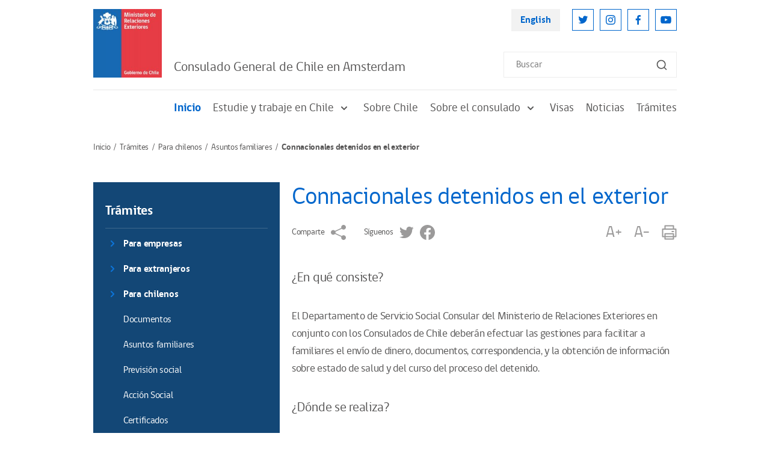

--- FILE ---
content_type: text/html; charset=UTF-8
request_url: https://www.chile.gob.cl/amsterdam/tramites/para-chilenos/asuntos-familiares/connacionales-detenidos-en-el-exterior
body_size: 6404
content:
<!DOCTYPE html>
<html lang="es">
<head>
    <!-- inicio metatags-->
      
  <title>Connacionales detenidos en el exterior - Chile en el Exterior</title>
  
  <meta name="description" content="" />
  <meta name="robots" content="index, follow" />
  
  <meta http-equiv="Content-Type" content="text/html; charset=utf-8"/>
  <link rel="canonical" href="http://chilegob000:IvRdfCuL6ctygzKg@chile-gob.temporal.avz.cl/amsterdam/tramites/para-chilenos/asuntos-familiares/connacionales-detenidos-en-el-exterior">
  <!-- Meta tags FB  -->
  
  
    
    <meta property="og:title" content="Connacionales detenidos en el exterior - Chile en el Exterior">
  
  
  
    
    <meta property="og:description" content="">
  
  <meta property="og:type" content="article">
  <meta property="og:url" content="http://chilegob000:IvRdfCuL6ctygzKg@chile-gob.temporal.avz.cl/amsterdam/tramites/para-chilenos/asuntos-familiares/connacionales-detenidos-en-el-exterior" >
  
  
  <meta property="og:image" content="http://chilegob000:IvRdfCuL6ctygzKg@chile-gob.temporal.avz.cl/amsterdam/imag/default/seo.png">
  <meta property="og:image:width" content="650">
  <meta property="og:image:height" content="380">
  
  <meta property="og:site_name" content="Chile en el Exterior" >
  <!-- fin meta tags fb  -->
  <!-- meta tags twitter-->
  <meta property="twitter:card" content="summary" />
  <!--meta property="twitter:site" content="@Armada_Chile" -->
  
  
    
    <meta property="twitter:title" content="Connacionales detenidos en el exterior - Chile en el Exterior" />
  
  
  
    
    <meta property="twitter:description" content="" />
  
  
  <meta property="twitter:image" content="http://chilegob000:IvRdfCuL6ctygzKg@chile-gob.temporal.avz.cl/amsterdam/imag/default/seo.png" /> 
  <meta property="twitter:url" content="http://chilegob000:IvRdfCuL6ctygzKg@chile-gob.temporal.avz.cl/amsterdam/tramites/para-chilenos/asuntos-familiares/connacionales-detenidos-en-el-exterior" />
  <!-- Fin Meta tags twitter-->
  <!-- utiles -->
  <meta name="viewport" content="width=device-width, initial-scale=1.0, maximum-scale=1.0, minimum-scale=1.0, user-scalable=0">
  <meta name="HandheldFriendly" content="True">
  <meta name="format-detection" content="telephone=no">
  <meta http-equiv="X-UA-Compatible" content="IE=edge">
  <meta name="author" content="Ministerio de Relaciones Exteriores de Chile" >
  <meta name="generator" content="Prontus CMS" >
    <!-- fin metatags-->
    <!-- inicio hojas de estilo-->
    <link rel="stylesheet" type="text/css" href="/amsterdam/css/v2/bundle.css">
    <link rel="stylesheet" type="text/css" href="/amsterdam/css/v2/stylesheet/article-detail.css">
    <style type="text/css">
        strong {font-weight: 700;}
        .sidebar-inner-section-lisitng-item a {font-weight: normal !important;}
        .sidebar-inner-section-lisitng-item a.sidebar-inner-section-lisitng-link {font-weight: 700 !important;}
        .CUERPO.categorias ul {padding-top: 10px}
    </style>
    <link rel="stylesheet" type="text/css" href="/amsterdam/css/v2/articulo.css">
    <!-- fin hojas de estilo-->
    <!-- inicio javascripts-->
    <script src="/chile/js-local/v2/jquery-3.6.0.min.js"></script>
<script src="/chile/js-local/v2/common.js"></script>
<script src="/chile/js-local/v2/owl.carousel.min.js"></script>
<script src="/chile/js-local/v2/crumbs-min.js"></script>

<script type="text/javascript" src="/chile/js-local/jquery/jquery-migrate.js"></script>
<script type="text/javascript" src="/chile/js-local/jquery/jquery.slicknav.min.js"></script>
<script type="text/javascript" src="/chile/js-local/jquery/jquery.bxslider.min.js"></script>
<script type="text/javascript" src="/chile/js-local/UiHelper.class.js?v=1.0.14"></script>
<script type="text/javascript" src="/chile/js-local/FontSize.class.js"></script>

<script type="text/javascript">
	$(document).ready(function() {
		var linkHref = "/chile/stat/noticias/";
		var linkNoticias = $('a[href="'+linkHref+'"]');
		var nom = window.location.pathname.split('/')[1];
		if (nom == "en" || window.location.href.indexOf("-en/") > -1) {
			nom = window.location.pathname.split('/')[2];
			$(linkNoticias).attr("href","/en"+linkHref+"?n="+nom);
			$.each($('a[href^="/en/en/"]'), function( index, value ) {
				var href = $(value).attr("href");
				$(value).attr("href",href.replace("/en/en/", "/en/"));
			});
		} else if (nom != "chile") {
			$(linkNoticias).attr("href",linkHref+"?n="+nom);
		}
	});
	UiHelper.checkView();
</script>
    <!-- fin javascripts-->
        <script>
      (function(i,s,o,g,r,a,m){i['GoogleAnalyticsObject']=r;i[r]=i[r]||function(){
      (i[r].q=i[r].q||[]).push(arguments)},i[r].l=1*new Date();a=s.createElement(o),
      m=s.getElementsByTagName(o)[0];a.async=1;a.src=g;m.parentNode.insertBefore(a,m)
      })(window,document,'script','//www.google-analytics.com/analytics.js','ga');
      ga('create', 'UA-70927171-1', 'auto');
      ga('send', 'pageview');
    </script>

    <!--script>
      (function(i,s,o,g,r,a,m){i['GoogleAnalyticsObject']=r;i[r]=i[r]||function(){
      (i[r].q=i[r].q||[]).push(arguments)},i[r].l=1*new Date();a=s.createElement(o),
      m=s.getElementsByTagName(o)[0];a.async=1;a.src=g;m.parentNode.insertBefore(a,m)
      })(window,document,'script','//www.google-analytics.com/analytics.js','ga');
      ga('create', 'UA-8977580-3', 'auto');
      ga('send', 'pageview');
    </script-->
    
    <!-- Global site tag (gtag.js) - Google Analytics -->
    <script async src="https://www.googletagmanager.com/gtag/js?id=UA-8977580-3"></script>
    <script>
      window.dataLayer = window.dataLayer || [];
      function gtag(){dataLayer.push(arguments);}
      gtag('js', new Date());

      gtag('config', 'UA-8977580-3');
    </script>


        </head>

<body>
    <div class="wrapper">
        <!-- Start Header -->
                            <header class="header">
            <div class="header-row">
                <!-- Start Header Left Part -->
                <div class="header-left-part">
                    
                        
                    <!-- Logo -->
                    <a href="/" title="Logo Header" class="header-logo">
                        <img src="/chile/site/artic/20211118/imag/foto_0000000420211118152134/LOGO_MINREL.jpg" alt="" class="header-logo-img">
                    </a>
                        
                                
                <h2 class="main-navigation-header-company-name">Consulado General de Chile en Amsterdam</h2>
            
                            </div>
                <!-- End Header Left Part -->

                <!-- Start Header Right Part -->
                <div class="header-right-part hidden visible-md-flex">
                    <!-- Header Right Part Top -->
                    <div class="header-right-part-top">
                        <!-- Header Language Link -->
                        <a href="#" onclick="UiHelper.changeView('en'); return false;" target="_top" title="English" class="header-language-link">English</a>

                        <!-- Start Header Social Network -->
                        <ul class="header-social-network">
                            
                                
                                
                            <li class="header-social-network-item">
                                <a href="https://twitter.com/Minrel_Chile" title="Twitter" class="header-social-network-link">
                                    <img src="/chile/site/artic/20211124/imag/foto_0000000120211124142453/ic-twitter.svg" alt="Twitter" class="header-social-network-icon">
                                </a>
                            </li>
                                
                                
                            
                                
                                
                            <li class="header-social-network-item">
                                <a href="https://www.instagram.com/cancilleriachile/" title="Instagram" class="header-social-network-link">
                                    <img src="/chile/site/artic/20211124/imag/foto_0000000120211124144003/ic-instagram.svg" alt="Instagram" class="header-social-network-icon">
                                </a>
                            </li>
                                
                                
                            
                                
                                
                            <li class="header-social-network-item">
                                <a href="https://www.facebook.com/MinrelChile" title="Facebook" class="header-social-network-link">
                                    <img src="/chile/site/artic/20211124/imag/foto_0000000120211124144110/ic-facebook.svg" alt="Facebook" class="header-social-network-icon">
                                </a>
                            </li>
                                
                                
                            
                                
                                
                            <li class="header-social-network-item">
                                <a href="https://www.youtube.com/c/Canciller%C3%ADaChile" title="Youtube" class="header-social-network-link">
                                    <img src="/chile/site/artic/20211124/imag/foto_0000000120211124144207/ic-youtube.svg" alt="Youtube" class="header-social-network-icon">
                                </a>
                            </li>
                                
                                
                            
                        </ul>
                        <!-- End Header Social Network -->
                    </div>
                    <!-- Header Right Part Bottom -->
                    <div class="header-right-part-bottom">
                        <!-- Header Search Form -->
                        <form class="header-search-form" method="get" action="/cgi-bin/prontus_search.cgi">
                            <input id="search_prontus" name="search_prontus" value="chile" type="hidden">
                            <input name="search_idx" value="all" type="hidden">
                            <input name="search_tmp" value="search.html" type="hidden">
                            <input name="search_modo" value="or" type="hidden">
                            <input name="search_orden" value="cro" type="hidden">
                            <input id="search" type="text" name="search_texto" type="text" class="header-search-input" placeholder="Buscar">
                            <button class="header-search-btn"><img src="/chile/imag/v2/ic-search.svg" alt="Search"
                                class="header-search-btn-icon"></button>
                        </form>
                    </div>
                    <!-- End Header Right Part -->
                </div>

                <!-- Hamburger -->
                <button class="header-hamburger hidden-md">
                    <span class="header-hamburger-line"></span>
                    <span class="header-hamburger-line"></span>
                    <span class="header-hamburger-line"></span>
                </button>
            </div>
        </header>

        <!-- Start Main Navigation -->
        <nav class="main-navigation">
            <!-- Start Main Navigation Header -->
            <div class="main-navigation-header hidden-md">
                <!-- Start Header Left Part -->
                <div class="main-navigation-header-left">
                    
                        
                    <!-- Logo -->
                    <a href="/" title="Logo Header" class="main-navigation-header-logo">
                        <img src="/chile/site/artic/20211118/imag/foto_0000000420211118152134/LOGO_MINREL.jpg" alt="" class="main-navigation-header-logo-img">
                    </a>
                        
                                
            <h2 class="main-navigation-header-company-name">Consulado General de Chile en Amsterdam</h2>
            
        </div>
        <!-- End Header Left Part -->

        <!-- Main Navigation Close Btn -->
        <button class="main-navigation-close-btn">
            <img src="/amsterdam/imag/v2/ic-menu-close.svg" alt="Close" class="main-navigation-close-icon">
        </button>
    </div>
    <!-- End Main Navigation Header -->
    <div class="main-navigation-scroll-block">
                    <!-- Start Menu -->
                <ul class="main-navigation-main-menu">
                                        <li class="main-navigation-main-menu-item">
                        <a href="/amsterdam/" title="Inicio" class="main-navigation-main-menu-link active">Inicio</a>
                    </li>
                                    
                                        
                    <li class="main-navigation-main-menu-item">

                        
                        

                        <a href="/amsterdam/site/tax/port/all/taxport_1___1.html" class="main-navigation-main-menu-link">
                            Estudie y trabaje en Chile
                            <img id="s1" src="/amsterdam/imag/v2/ic-sub-menu-arrow.svg" alt="" class="main-navigation-menu-arrow">
                        </a>

                        <ul class="main-navigation-sub-menu">
                        
                            
                                                    <li class="main-navigation-sub-menu-item">
                                <a href="/amsterdam/site/tax/port/all/taxport_1_1__1.html" class="main-navigation-sub-menu-link">Ciclo de legalización de certificados de estudios</a>
                            </li>
                                                    
                        
                            
                                                    <li class="main-navigation-sub-menu-item">
                                <a href="/amsterdam/site/tax/port/all/taxport_1_2__1.html" class="main-navigation-sub-menu-link">Para estudiar en Chile</a>
                            </li>
                                                    
                        
                            
                                                    <li class="main-navigation-sub-menu-item">
                                <a href="/amsterdam/site/tax/port/all/taxport_1_4__1.html" class="main-navigation-sub-menu-link">Reconocimiento de títulos</a>
                            </li>
                                                    
                        
                        </ul>

                        

                                        </li>
                    
                                    
                                        
                    <li class="main-navigation-main-menu-item">

                        
                        <a href="/amsterdam/site/tax/port/all/taxport_2___1.html" class="main-navigation-main-menu-link">Sobre Chile</a>
                        
                        

                                            <script type="text/javascript">
                            document.getElementById("s2").style.display = 'none';
                        </script>
                                        </li>
                    
                                    
                                        
                    <li class="main-navigation-main-menu-item">

                        
                        

                        <a href="/amsterdam/site/tax/port/all/taxport_3___1.html" class="main-navigation-main-menu-link">
                            Sobre el consulado
                            <img id="s3" src="/amsterdam/imag/v2/ic-sub-menu-arrow.svg" alt="" class="main-navigation-menu-arrow">
                        </a>

                        <ul class="main-navigation-sub-menu">
                        
                            
                        
                            
                                                    <li class="main-navigation-sub-menu-item">
                                <a href="/amsterdam/site/tax/port/all/taxport_3_6__1.html" class="main-navigation-sub-menu-link">¿Dónde estamos?</a>
                            </li>
                                                    
                        
                            
                                                    <li class="main-navigation-sub-menu-item">
                                <a href="/amsterdam/site/tax/port/all/taxport_3_7__1.html" class="main-navigation-sub-menu-link">Objetivos y funciones del consulado</a>
                            </li>
                                                    
                        
                            
                                                    <li class="main-navigation-sub-menu-item">
                                <a href="/amsterdam/site/tax/port/all/taxport_3_8__1.html" class="main-navigation-sub-menu-link">¿Quiénes somos?</a>
                            </li>
                                                    
                        
                        </ul>

                        

                                        </li>
                    
                                    
                                        
                                    
                                        
                    <li class="main-navigation-main-menu-item">

                        
                        <a href="/amsterdam/site/tax/port/all/taxport_7___1.html" class="main-navigation-main-menu-link">Visas</a>
                        
                        

                                            <script type="text/javascript">
                            document.getElementById("s7").style.display = 'none';
                        </script>
                                        </li>
                    
                                    
                                        
                    <li class="main-navigation-main-menu-item">

                        
                        <a href="/amsterdam/site/tax/port/all/taxport_6___1.html" class="main-navigation-main-menu-link">Noticias</a>
                        
                        

                                            <script type="text/javascript">
                            document.getElementById("s6").style.display = 'none';
                        </script>
                                        </li>
                    
                                    
                    
                        
                    <li class="main-navigation-main-menu-item">
                        <a href="https://www.chile.gob.cl/amsterdam/noticias/tramites" title="Trámites" class="main-navigation-main-menu-link">Trámites</a>
                    </li>
                        
                    
                </ul>
                <!-- End Menu -->

                    <!-- Main Navigation Search Form -->
                <form class="main-navigation-search-form hidden-md" method="get" action="/cgi-bin/prontus_search.cgi">
                    <input id="search_prontus" name="search_prontus" value="chile" type="hidden">
                    <input name="search_idx" value="all" type="hidden">
                    <input name="search_tmp" value="search.html" type="hidden">
                    <input name="search_modo" value="or" type="hidden">
                    <input name="search_orden" value="cro" type="hidden">
                    <input id="search" type="text" name="search_texto" type="text" class="main-navigation-search-input" placeholder="Buscar">
                    <button class="main-navigation-search-btn">
                        <img src="/chile/imag/v2/ic-search.svg" alt="Search"
                        class="main-navigation-search-btn-icon">
                    </button>
                </form>

                <!-- Main Navigation Footer -->
                <div class="main-navigation-footer hidden-md">
                    <!-- Main Navigation Language Link -->
                    <a href="#" onclick="UiHelper.changeView('en'); return false;" title="English" class="main-navigation-language-link">English</a>

                    <!-- Start Main Navigation Social Network -->
                    <ul class="main-navigation-social-network">
                        
                            
                            
                        <li class="main-navigation-social-network-item">
                            <a href="https://twitter.com/Minrel_Chile" title="Twitter" class="main-navigation-social-network-link">
                                <img src="/chile/site/artic/20211124/imag/foto_0000000120211124142453/ic-twitter.svg" alt="Twitter"
                                class="main-navigation-social-network-icon">
                            </a>
                        </li>
                            
                            
                        
                            
                            
                        <li class="main-navigation-social-network-item">
                            <a href="https://www.instagram.com/cancilleriachile/" title="Instagram" class="main-navigation-social-network-link">
                                <img src="/chile/site/artic/20211124/imag/foto_0000000120211124144003/ic-instagram.svg" alt="Instagram"
                                class="main-navigation-social-network-icon">
                            </a>
                        </li>
                            
                            
                        
                            
                            
                        <li class="main-navigation-social-network-item">
                            <a href="https://www.facebook.com/MinrelChile" title="Facebook" class="main-navigation-social-network-link">
                                <img src="/chile/site/artic/20211124/imag/foto_0000000120211124144110/ic-facebook.svg" alt="Facebook"
                                class="main-navigation-social-network-icon">
                            </a>
                        </li>
                            
                            
                        
                            
                            
                        <li class="main-navigation-social-network-item">
                            <a href="https://www.youtube.com/c/Canciller%C3%ADaChile" title="Youtube" class="main-navigation-social-network-link">
                                <img src="/chile/site/artic/20211124/imag/foto_0000000120211124144207/ic-youtube.svg" alt="Youtube"
                                class="main-navigation-social-network-icon">
                            </a>
                        </li>
                            
                            
                        
                    </ul>
                    <!-- End Main Navigation Social Network -->
                </div>
            </div>
        </nav>
        <!-- End Main Navigation -->        <!-- End Header -->

        <!-- Start Breadcrumbs -->
        <nav class="breadcrumb">
            <ul class="breadcrumb-listing">
                <li class="breadcrumb-item">
                    <a href="/amsterdam" title="Inicio" class="breadcrumb-link">Inicio</a>
                </li>
            
                <li class="breadcrumb-item">
                
                
                    <a href="/amsterdam/site/tax/port/all/taxport_5___1.html" title="Trámites" class="breadcrumb-link">Trámites</a>
                
                </li>
            
            
                <li class="breadcrumb-item">
                
                
                    <a href="/amsterdam/site/tax/port/all/taxport_5_25__1.html" title="Para chilenos" class="breadcrumb-link">Para chilenos</a>
                
                </li>
            
            
                <li class="breadcrumb-item">
                
                
                    <a href="/amsterdam/site/tax/port/all/taxport_5_25_13_1.html" title="Asuntos familiares" class="breadcrumb-link">Asuntos familiares</a>
                
                </li>
            
                <li class="breadcrumb-item hidden visible-md">Connacionales detenidos en el exterior</li>
            </ul>
        </nav>
        <!-- End Breadcrumbs -->

        <!-- Start Page Content -->
        <section class="page-content">

            <!-- Start Page Row -->
            <div class="page-content-row mb-20">

                            <!-- Start Sidebar Left -->
                <div class="page-content-sidebar">
                
    
                    
                    <!-- Start About -->
                    <div class="sidebar-inner-section bg-primary-dark">
                        <h3 class="sidebar-inner-section-heading">
                            <a href="/amsterdam/site/tax/port/all/taxport_5___1.html">Trámites</a>
                        </h3>
                        <hr class="hr">
                        <ul class="sidebar-inner-section-lisitng">
                        
                                                    <li class="sidebar-inner-section-lisitng-item">
                                <i class="sidebar-inner-section-lisitng-arrow"></i>
                                <a href="/amsterdam/site/tax/port/all/taxport_5_23__1.html" class="sidebar-inner-section-lisitng-link" title="Para empresas">Para empresas</a>
                            </li>
                            
                                                
                                                    <li class="sidebar-inner-section-lisitng-item">
                                <i class="sidebar-inner-section-lisitng-arrow"></i>
                                <a href="/amsterdam/site/tax/port/all/taxport_5_24__1.html" class="sidebar-inner-section-lisitng-link" title="Para extranjeros">Para extranjeros</a>
                            </li>
                            
                                                
                                                    <li class="sidebar-inner-section-lisitng-item">
                                <i class="sidebar-inner-section-lisitng-arrow"></i>
                                <a href="/amsterdam/site/tax/port/all/taxport_5_25__1.html" class="sidebar-inner-section-lisitng-link" title="Para chilenos">Para chilenos</a>
                            </li>
                            
                                
                                                                
                                                                
                                                                <li class="sidebar-inner-section-lisitng-item">
                                    <a href="/amsterdam/site/tax/port/all/taxport_5_25_12_1.html" title="Documentos">Documentos</a>
                                </li>
                                                                
                                                                <li class="sidebar-inner-section-lisitng-item">
                                    <a href="/amsterdam/site/tax/port/all/taxport_5_25_13_1.html" title="Asuntos familiares">Asuntos familiares</a>
                                </li>
                                                                
                                                                <li class="sidebar-inner-section-lisitng-item">
                                    <a href="/amsterdam/site/tax/port/all/taxport_5_25_14_1.html" title="Previsión social">Previsión social</a>
                                </li>
                                                                
                                                                <li class="sidebar-inner-section-lisitng-item">
                                    <a href="/amsterdam/site/tax/port/all/taxport_5_25_15_1.html" title="Acción Social">Acción Social</a>
                                </li>
                                                                
                                                                <li class="sidebar-inner-section-lisitng-item">
                                    <a href="/amsterdam/site/tax/port/all/taxport_5_25_16_1.html" title="Certificados">Certificados</a>
                                </li>
                                                                
                                                                <li class="sidebar-inner-section-lisitng-item">
                                    <a href="/amsterdam/site/tax/port/all/taxport_5_25_17_1.html" title="Inscripciones civiles">Inscripciones civiles</a>
                                </li>
                                                                
                            
                                                
                        </ul>
                    </div>
                    <!-- End About -->
                    
                
                    </div>
                <!-- End Sidebar Left -->
            
                <!-- Start Wide Column -->
                <div class="page-content-widecolumn">
                    <!-- Start Article -->
                    <article class="article">
                        <h1 class="article-heading">Connacionales detenidos en el exterior</h1>

                        <!-- Start Article Sharing Block -->
                        <div class="article-sharing-block">
                            <div class="article-sharing-block-left">
                                <span class="article-sharing-label hidden visible-md">Comparte</span>
                                <a href="https://www.addtoany.com/share" title="Comparte" class="a2a_dd article-sharing-link">
                                    <img src="/amsterdam/imag/v2/ic-share-grey.svg" alt="Comparte"  class="article-sharing-link-img">
                                </a>
                                <script>
                                    var a2a_config = a2a_config || {};
                                    a2a_config.onclick = 1;
                                    a2a_config.locale = "es";
                                </script>
                                <script async src="/chile/js-local/v2/addtoany/page.js"></script>

                                                                                                        
                            
                            
                                
                                <span class="article-sharing-label hidden visible-md">Síguenos</span>
                                
                                <a href="https://twitter.com/Minrel_Chile" title="Twitter" class="article-sharing-link">
                                    <img src="/chile/site/artic/20211124/imag/foto_0000000220211124142453/ic-twitter-grey.svg" alt="Twitter"  class="article-sharing-link-img">
                                </a>
                            
                            
                        
                            
                            
                            
                        
                            
                            
                                
                                <a href="https://www.facebook.com/MinrelChile" title="Facebook" class="article-sharing-link">
                                    <img src="/chile/site/artic/20211124/imag/foto_0000000220211124144110/ic-facebook-grey.svg" alt="Facebook"  class="article-sharing-link-img">
                                </a>
                            
                            
                        
                            
                            
                            
                        
                                                    </div>

                            <div class="article-sharing-block-right">
                                <a href="#" title="A+" class="article-sharing-link" onclick="FontSize.cambiaSize('mas'); return false;">
                                    A+
                                </a>
                                <a href="#" title="A-" class="article-sharing-link" onclick="FontSize.cambiaSize('menos'); return false;">
                                    A-
                                </a>
                                <a href="#" title="Imprimir" class="article-sharing-link" onclick="window.print(); return false;">
                                    <img src="/amsterdam/imag/v2/ic-print-grey.svg" alt="Imprimir" class="article-sharing-link-img">
                                </a>
                            </div>
                        </div>
                        <!-- End Article Sharing Block -->

                        <h4 class="primary-color-text bajada"></h4>

                        

                        
                        <div class="CUERPO">
                            <h2>¿En qué consiste?</h2>
<p>El Departamento de Servicio Social Consular del Ministerio de Relaciones Exteriores en conjunto con los Consulados de Chile deberán efectuar las gestiones para facilitar a familiares el envío de dinero, documentos, correspondencia, y la obtención de información sobre estado de salud y del curso del proceso del detenido.</p>
<h2>¿Dónde se realiza?</h2>
<ul>
<li>Consulados de Chile en el exterior.</li>
<li>Departamento de Servicio Social Consular del Ministerio de Relaciones Exteriores.</li>
</ul>
<h2>¿A quién está dirigido?</h2>
<p>A los connacionales que requieran saber sobre algún familiar chileno directo que se encuentre detenido en el exterior.</p>
<h2>Requisitos</h2>
<p>Sólo podrá solicitar este servicio un familiar directo de la persona detenida ( cónyuges, madre, padre, hijos, hermanos, tíos o sobrinos), que tenga antecedentes claros respecto de posibilidades que su familiar se encuentre detenido, el país y/o ciudad extranjera en que estaría y presentando los siguientes documentos</p>
<ul>
<li>Documentos que acrediten parentesco directo</li>
<li>Certificado de nacimiento de la persona detenida</li>
<li>Información organismo que práctico detención , Juzgado y número de la causa (solo si el familiar lo conoce).</li>
</ul>
<h2>Producto</h2>
<p>Realizar gestiones necesarias para conocer la situación y mantener canal de información para familiares directos de connacionales detenidos en el exterior.</p>
<p><strong>Costo</strong></p>
<p>Puede existir un costo y va a depender si requieren trámites y documentos nuevos.</p>
<p><strong>Observaciones</strong></p>
<p>Este tipo de solicitud establece la posibilidad de informar a instituciones y organismos relacionados.</p>
<p>Las condiciones generales para la comunicación entre detenido y su familia dependen de las disposiciones del lugar donde se encuentra cumpliendo condena el connacional detenido.</p>
                        </div>
                        

                        <div class="CUERPO categorias">
                            
                        </div>

                        <!-- Start Main Slider -->
                        <div class="owl-carousel article-main-carousel">
                        
                            
                        
                            
                        
                            
                        
                            
                        
                            
                        
                            
                        
                            
                        
                            
                        
                            
                        
                            
                        
                            
                        
                            
                        
                            
                        
                            
                        
                            
                        
                            
                        
                            
                        
                            
                        
                            
                        
                            
                        
                            
                        
                            
                        
                            
                        
                            
                        
                            
                        
                            
                        
                            
                        
                            
                        
                            
                        
                            
                        
                            
                        
                            
                        
                            
                        
                            
                        
                            
                        
                            
                        
                            
                        
                            
                        
                            
                        
                            
                        
                            
                        
                            
                        
                            
                        
                            
                        
                            
                        
                            
                        
                            
                        
                            
                        
                            
                        
                            
                        
                            
                        
                            
                        
                            
                        
                            
                        
                            
                        
                            
                        
                            
                        
                            
                        
                            
                        
                            
                        
                            
                        
                            
                        
                            
                        
                            
                        
                            
                        
                            
                        
                            
                        
                            
                        
                            
                        
                            
                        
                            
                        
                            
                        
                            
                        
                            
                        
                            
                        
                            
                        
                            
                        
                            
                        
                            
                        
                            
                        
                            
                        
                            
                        
                            
                        
                            
                        
                            
                        
                            
                        
                            
                        
                            
                        
                            
                        
                            
                        
                            
                        
                            
                        
                            
                        
                            
                        
                            
                        
                            
                        
                            
                        
                            
                        
                            
                        
                            
                        
                        </div>
                        <!-- End Main Slider -->

                        <!-- Start Thumbnail Slider -->
                        <div class="owl-carousel article-thumbnail-carousel">
                        
                            
                        
                            
                        
                            
                        
                            
                        
                            
                        
                            
                        
                            
                        
                            
                        
                            
                        
                            
                        
                            
                        
                            
                        
                            
                        
                            
                        
                            
                        
                            
                        
                            
                        
                            
                        
                            
                        
                            
                        
                            
                        
                            
                        
                            
                        
                            
                        
                            
                        
                            
                        
                            
                        
                            
                        
                            
                        
                            
                        
                            
                        
                            
                        
                            
                        
                            
                        
                            
                        
                            
                        
                            
                        
                            
                        
                            
                        
                            
                        
                            
                        
                            
                        
                            
                        
                            
                        
                            
                        
                            
                        
                            
                        
                            
                        
                            
                        
                            
                        
                            
                        
                            
                        
                            
                        
                            
                        
                            
                        
                            
                        
                            
                        
                            
                        
                            
                        
                            
                        
                            
                        
                            
                        
                            
                        
                            
                        
                            
                        
                            
                        
                            
                        
                            
                        
                            
                        
                            
                        
                            
                        
                            
                        
                            
                        
                            
                        
                            
                        
                            
                        
                            
                        
                            
                        
                            
                        
                            
                        
                            
                        
                            
                        
                            
                        
                            
                        
                            
                        
                            
                        
                            
                        
                            
                        
                            
                        
                            
                        
                            
                        
                            
                        
                            
                        
                            
                        
                            
                        
                            
                        
                            
                        
                            
                        
                            
                        
                            
                        
                        </div>
                        <!-- End Thumbnail Slider -->
                    </article>
                    <!-- End Article -->
                </div>
                <!-- End Wide Column -->

                        </div>
            <!-- End Page Row -->

            <!-- Start Related Posts -->
                                    <div class="related-posts-block" style="min-height:250px;display:none;">
                <h1 class="page-name">Art&iacute;culos Relacionados</h1>
                <!-- Start News Article Listing -->
                <div class="news-article-listing three-column">
                                                
                                    
                                        <!-- Start News Article Listing Item -->
                    <div class="news-article-listing-item">
                        <figure class="news-article-listing-figure">
                            <a href="/amsterdam/tramites/para-chilenos/asuntos-familiares/repatriaciones" title="Repatriaciones" class="news-article-listing-img-link">
                            
                            
                                <img src="/amsterdam/imag/default/630.png" alt="" class="news-article-listing-img">
                            
                            </a>
                            <figcaption class="news-article-listing-figcaption">
                                <p class="news-article-listing-posting-date">Miercoles 19 de diciembre de 2012</p>
                                <h3 class="news-article-listing-heading">
                                    <a href="/amsterdam/tramites/para-chilenos/asuntos-familiares/repatriaciones" title="Repatriaciones" class="news-article-listing-heading-link">Repatriaciones</a>
                                </h3>
                            </figcaption>
                        </figure>
                    </div>
                    <!-- End News Article Listing Item -->
                                    
                                        <!-- Start News Article Listing Item -->
                    <div class="news-article-listing-item">
                        <figure class="news-article-listing-figure">
                            <a href="/amsterdam/tramites/para-chilenos/asuntos-familiares/localizacion-de-personas" title="Localización de personas" class="news-article-listing-img-link">
                            
                            
                                <img src="/amsterdam/imag/default/630.png" alt="" class="news-article-listing-img">
                            
                            </a>
                            <figcaption class="news-article-listing-figcaption">
                                <p class="news-article-listing-posting-date">Miercoles 19 de diciembre de 2012</p>
                                <h3 class="news-article-listing-heading">
                                    <a href="/amsterdam/tramites/para-chilenos/asuntos-familiares/localizacion-de-personas" title="Localización de personas" class="news-article-listing-heading-link">Localización de personas</a>
                                </h3>
                            </figcaption>
                        </figure>
                    </div>
                    <!-- End News Article Listing Item -->
                                    
                                        <!-- Start News Article Listing Item -->
                    <div class="news-article-listing-item">
                        <figure class="news-article-listing-figure">
                            <a href="/amsterdam/tramites/para-chilenos/asuntos-familiares/como-casarse-divorciarse" title="Cómo casarse / divorciarse" class="news-article-listing-img-link">
                            
                            
                                <img src="/amsterdam/imag/default/630.png" alt="" class="news-article-listing-img">
                            
                            </a>
                            <figcaption class="news-article-listing-figcaption">
                                <p class="news-article-listing-posting-date">Miercoles 19 de diciembre de 2012</p>
                                <h3 class="news-article-listing-heading">
                                    <a href="/amsterdam/tramites/para-chilenos/asuntos-familiares/como-casarse-divorciarse" title="Cómo casarse / divorciarse" class="news-article-listing-heading-link">Cómo casarse / divorciarse</a>
                                </h3>
                            </figcaption>
                        </figure>
                    </div>
                    <!-- End News Article Listing Item -->
                                    
                                    
                </div>
            </div>
                        <!-- End Related Posts -->

        </section>
        <!-- End Page Content -->

        <!-- Start Footer -->
        <footer>
    <div class="full">
        <div class="full"></div>
                            <footer class="footer">
                        <!-- Start Footer Top Part -->
                        <div class="footer-top-part">
                            <!-- Start Footer Top Part Left -->
                            <div class="footer-top-part-left">
                                
                                    
                                <!-- Logo -->
                                <a href="/" title="Logo Header" class="footer-logo">
                                    <img src="/chile/site/artic/20211118/imag/foto_0000000420211118152134/LOGO_MINREL.jpg" alt="" class="footer-logo-img">
                                </a>
                                    
                                

                                
                                <!-- Company Name -->
                                <h2 class="footer-company-name">Chile en el exterior
                                
                                    <span class="footer-company-tagline hidden visible-lg">Embajadas, Consulados y Misiones Multilaterales de Chile
                                    </span>
                                
                            </h2>
                                
                            </div>
                            <!-- End Footer Top Part Left -->

                            <!-- Start Footer Top Part Right -->
                            <div class="footer-top-part-right">
                                <ul class="footer-navigation">
                                
                                
                                    <li class="footer-navigation-item">
                                        <a href="/chile/politicas-de-privacidad" class="footer-navigation-link" title="Políticas de Privacidad">Políticas de Privacidad</a>
                                    </li>
                                
                                
                                
                                
                                    <li class="footer-navigation-item">
                                        <a href="/chile/stat/noticias" class="footer-navigation-link" title="Noticias">Noticias</a>
                                    </li>
                                
                                
                                
                                </ul>
                            </div>
                            <!-- End Footer Top Part Right -->
                        </div>
                        <!-- End Footer Top Part -->

                        <p class="footer-bottom-text">
                        
                            Chile en el Exterior | Ministerio de Relaciones Exteriores | Dirección: Teatinos 180, Santiago | Call Center 800 364600
                        
                        </p>
                    </footer>
    </div>
</footer>        <!-- End Footer -->
    </div>
    <script type="text/javascript">
        $(document).ready(function() {
            if ($('.related-posts-block .news-article-listing-item').length) {
                $('.related-posts-block').show();
            }
        });
    </script>
</body>
</html>

--- FILE ---
content_type: image/svg+xml
request_url: https://www.chile.gob.cl/amsterdam/css/imag/ic-link-arrow.svg
body_size: -116
content:
<svg width="24" height="24" viewBox="0 0 24 24" fill="none" xmlns="http://www.w3.org/2000/svg">
<path d="M14.8299 11.29L10.5899 7.05C10.497 6.95627 10.3864 6.88188 10.2645 6.83111C10.1427 6.78034 10.012 6.7542 9.87994 6.7542C9.74793 6.7542 9.61723 6.78034 9.49537 6.83111C9.37351 6.88188 9.26291 6.95627 9.16994 7.05C8.98369 7.23736 8.87915 7.49082 8.87915 7.755C8.87915 8.01919 8.98369 8.27264 9.16994 8.46L12.7099 12L9.16994 15.54C8.98369 15.7274 8.87915 15.9808 8.87915 16.245C8.87915 16.5092 8.98369 16.7626 9.16994 16.95C9.26338 17.0427 9.3742 17.116 9.49604 17.1658C9.61787 17.2155 9.74834 17.2408 9.87994 17.24C10.0115 17.2408 10.142 17.2155 10.2638 17.1658C10.3857 17.116 10.4965 17.0427 10.5899 16.95L14.8299 12.71C14.9237 12.617 14.9981 12.5064 15.0488 12.3846C15.0996 12.2627 15.1257 12.132 15.1257 12C15.1257 11.868 15.0996 11.7373 15.0488 11.6154C14.9981 11.4936 14.9237 11.383 14.8299 11.29Z" fill="#0D73D6"/>
</svg>
